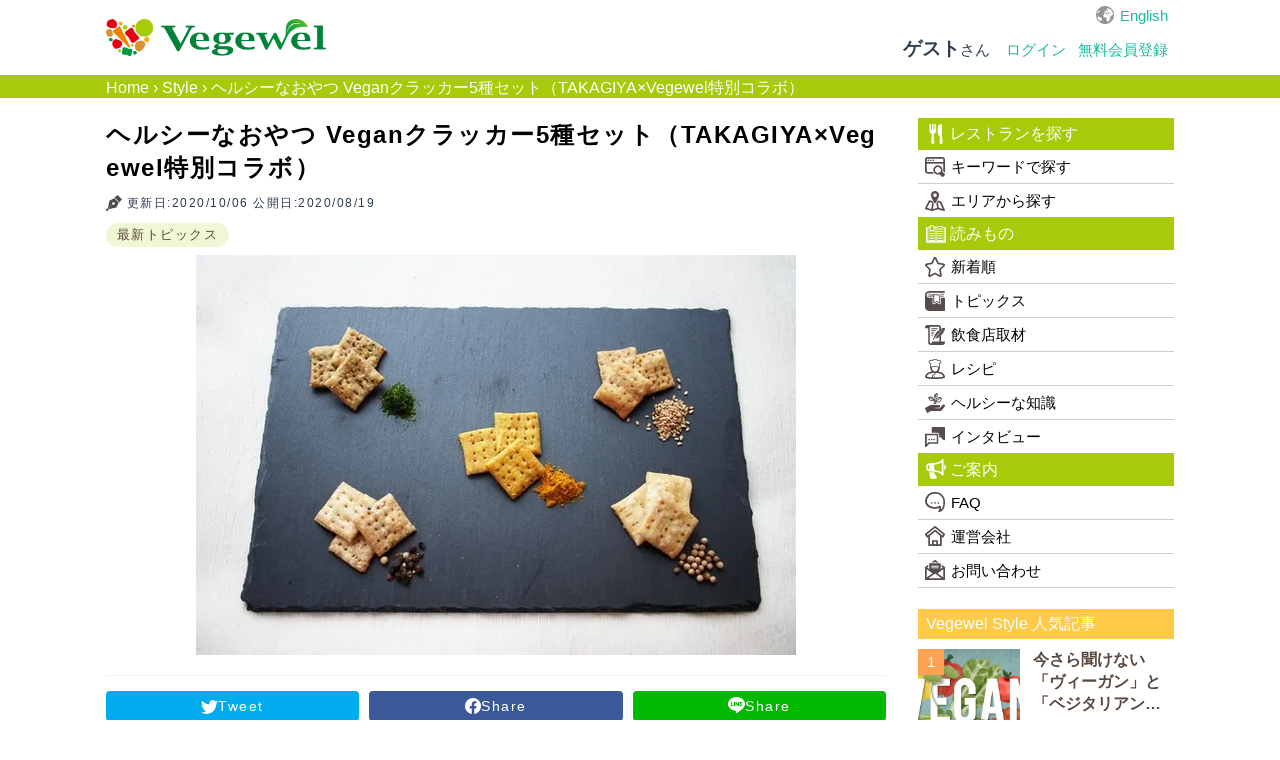

--- FILE ---
content_type: text/html; charset=utf-8
request_url: https://vegewel.com/ja/style/vegancracker
body_size: 28473
content:
<!DOCTYPE html><html dir="ltr" prefix:fb="http://www.facebook.com/2008/fbml" xmlns:og="http://ogp.me/ns#"><head><meta content="IE=Edge" http-equiv="X-UA-Compatible" /><meta content="width=device-width, initial-scale=1.0" name="viewport" /><meta content="2c8beea36ee4bf660521e044502f3fd5" name="p:domain_verify" /><link href="https://connect.facebook.net" rel="preconnect" /><meta charset="UTF-8" /><meta content="NOYDIR" name="ROBOTS" /><meta content="NOODP" name="ROBOTS" /><link href="https://vegewel.com/ja/style/vegancracker" rel="canonical" /><title>ヘルシーなおやつ Veganクラッカー5種セット（TAKAGIYA×Vegewel特別コラボ）</title>
<meta name="description" content="東京巣鴨にお店を構えるTAKAGIYAは、「心と体に優しく素材のチカラを最大限に発揮させたお菓子」がコンセプト。誰にでも安心して食べていただけるよう、オーガニックや国産の自然素材にこだわり、心をこめて丁寧にお菓子を作っています。 厳選した素材だからこそ、シンプルな原材料でもあじわい深いのがTAKAGIYAの焼き菓子の特長です。 甘いお菓子が苦手な方にも、お子さんのおやつや旦那様のお酒のお供にも合う">
<meta name="keywords" content="ベジタリアン, ヴィーガン, ビーガン, グルテンフリー, マクロビオティック, オーガニック, アレルギー, レストラン, 飲食店, プラントベース">
<meta property="og:title" content="ヘルシーなおやつ Veganクラッカー5種セット（TAKAGIYA×Vegewel特別コラボ） ：ヴィーガン・ベジタリアンレシピやプラントベース食品の情報をお届け：Vegewel Style">
<meta property="og:type" content="website">
<meta property="og:url" content="https://vegewel.com/ja/style/vegancracker">
<meta property="og:image" content="https://vegewel.com/ja/style_article_image/34349">
<meta property="og:site_name" content="Vegewel">
<meta property="og:description" content="東京巣鴨にお店を構えるTAKAGIYAは、「心と体に優しく素材のチカラを最大限に発揮させたお菓子」がコンセプト。誰にでも安心して食べていただけるよう、オーガニックや国産の自然素材にこだわり、心をこめて丁寧にお菓子を作っています。
厳選した素材だからこそ、シンプルな原材料でもあじわい深いのがTAKAGIYAの焼き菓子の特長です。

甘いお菓子が苦手な方にも、お子さんのおやつや旦那様のお酒のお供にも合う">
<meta property="og:locale" content="en_US">
<meta name="twitter:card" content="summary_large_image">
<meta name="twitter:site" content="@vegewel1">
<meta name="twitter:player" content="@vegewel1"><meta content="493733024159564" property="fb:app_id" /><meta name="csrf-param" content="authenticity_token" />
<meta name="csrf-token" content="q/lx2ewoOtrUS+736VKGerd4MdGqTow8nDZH2TzahGiLTLfBcguXv4wCO7OxnqqWZ/wnKraXaK5aQnjRaX4QDg==" />  <!-- Google Tag Manager -->
  <script>(function(w,d,s,l,i){w[l]=w[l]||[];w[l].push({'gtm.start':
          new Date().getTime(),event:'gtm.js'});var f=d.getElementsByTagName(s)[0],
      j=d.createElement(s),dl=l!='dataLayer'?'&l='+l:'';j.async=true;j.src=
      'https://www.googletagmanager.com/gtm.js?id='+i+dl;f.parentNode.insertBefore(j,f);
  })(window,document,'script','dataLayer','GTM-KV8QHGTW');</script>
  <!-- End Google Tag Manager -->
<!--[if lt IE 9]><script src="http://html5shim.googlecode.com/svn/trunk/html5.js"></script><![endif]--><link rel="stylesheet" media="all" href="/assets/application-f5e32c327b2736e37a53e592a185bc8ae90c811472a94642d75bdc9b84513513.css" /><link rel="stylesheet" media="all" href="/assets/flatly-d7e455150a6cd48c9ce780d703afa3d38e43cea5341a0897ed9d6c8b797e10da.css" /><script src="https://code.jquery.com/jquery-3.6.0.min.js"></script><script src="/assets/application-7202924b8cdf961272b81e3425905efe278b7b6db6a65572fdb7bfd7f02a91ea.js" defer="defer"></script><script async="async" crossorigin="anonymous" defer="defer" integrity="sha512-q583ppKrCRc7N5O0n2nzUiJ+suUv7Et1JGels4bXOaMFQcamPk9HjdUknZuuFjBNs7tsMuadge5k9RzdmO+1GQ==" referrerpolicy="no-referrer" src="//cdnjs.cloudflare.com/ajax/libs/lazysizes/5.3.2/lazysizes.min.js"></script>  <script async src="https://pagead2.googlesyndication.com/pagead/js/adsbygoogle.js?client=ca-pub-2905110893748618"
     crossorigin="anonymous"></script>
</head><body>  <!-- Google Tag Manager (noscript) -->
  <noscript><iframe src="https://www.googletagmanager.com/ns.html?id=GTM-KV8QHGTW"
                    height="0" width="0" style="display:none;visibility:hidden"></iframe></noscript>
  <!-- End Google Tag Manager (noscript) -->
<div class="layer"></div><div id="button"><div class="menu-trigger"><span></span><span></span><span></span></div></div><nav class="navbar navbar-default"><ul class="hidden-sm hidden-md navbar-fixed-top" id="sp_nav"><li><a class="restaurant" href="/ja/restaurant/">レストラン</a></li><li><a class="shopping" href="https://www.cotta.jp/tomorrow/?vegeweltop" target="_blank">お買い物</a></li><li><a class="reading" href="/ja/style">読みもの</a></li><li><p>メニュー</p></li></ul><div class="container"><div id="header_wrap"><div class="navbar-header"><a class="navbar-brand" href="/ja"><img alt="Vegewel" height="113" src="/logo4.png" width="670" /></a></div><div id="slide_menu"><div class="hidden-xs" id="top_nav"><div id="lang"><a href="/en/style">English</a></div></div><ul class="nav navbar-nav hidden-xs"><li class="login"><div class="logged"><span><b>ゲスト</b>さん</span></div></li><li><a class="navbar-login" href="/ja/users/sign_in">ログイン</a></li><li><a class="navbar-login" href="/ja/users/sign_up">無料会員登録</a></li></ul></div></div></div></nav><div id="bread"><div class="breadcrumbs"><a href="/ja">Home</a> &rsaquo; <a href="/ja/style">Style</a> &rsaquo; <span class="current">ヘルシーなおやつ Veganクラッカー5種セット（TAKAGIYA×Vegewel特別コラボ）</span></div></div><div id="content"><link rel="stylesheet" media="all" href="/assets/style/posts-0afe73b1f7ac3441324016ff8ca585f21cb68ce9a2c2b23564178e99b90ed871.css" /><script src="/assets/application-7202924b8cdf961272b81e3425905efe278b7b6db6a65572fdb7bfd7f02a91ea.js"></script><div class="breadcrumb-secret" style="display:none;"></div><div id="wrap"><div class="container"><div id="primary"><div id="contents"><div class="article_main" id="main"><div id="main_column"><h1>ヘルシーなおやつ Veganクラッカー5種セット（TAKAGIYA×Vegewel特別コラボ）</h1><div class="sub_info"><p class="updated">更新日:2020/10/06 公開日:2020/08/19</p><div id="cat"><span class="category"><a href="/ja/style/categories/topics">最新トピックス</a></span></div></div><div class="eyecatch"><img src="https://ik.imagekit.io/ftoobeznjtf/tr:w-600/34349" /></div><div id="sns-share"><a class="share-icon twitter-share" href="https://twitter.com/share?url=https://vegewel.com/ja/style/vegancracker&amp;text=ヘルシーなおやつ Veganクラッカー5種セット（TAKAGIYA×Vegewel特別コラボ） ：ヴィーガン・ベジタリアンレシピやプラントベース食品の情報をお届け：Vegewel Style" rel="nofollow noopener" target="_blank">Tweet</a><a class="share-icon facebook-share" href="https://www.facebook.com/sharer/sharer.php?u=https://vegewel.com/ja/style/vegancracker" rel="nofollow noopener" target="_blank">Share</a><a class="share-icon line-share" href="http://line.me/R/msg/text/?ヘルシーなおやつ Veganクラッカー5種セット（TAKAGIYA×Vegewel特別コラボ） ：ヴィーガン・ベジタリアンレシピやプラントベース食品の情報をお届け：Vegewel Style%0ahttps://vegewel.com/ja/style/vegancracker" rel="nofollow noopener" target="_blank">Share</a></div><i class="bi bi-twitter"></i><div class="article"><p>東京巣鴨にお店を構えるTAKAGIYAは、「心と体に優しく素材のチカラを最大限に発揮させたお菓子」がコンセプト。誰にでも安心して食べていただけるよう、オーガニックや国産の自然素材にこだわり、心をこめて丁寧にお菓子を作っています。</p>
<p>厳選した素材だからこそ、シンプルな原材料でもあじわい深いのがTAKAGIYAの焼き菓子の特長です。</p>
<p><img src="https://vegewel-contents.s3.ap-northeast-1.amazonaws.com/product_image/d8ceb4d602a99fbcb587192600e23fcb.jpg"><br>
甘いお菓子が苦手な方にも、お子さんのおやつや旦那様のお酒のお供にも合うVeganクラッカー。大人気の青のり味や、普段店頭では買うことのできない限定フレーバーも入った贅沢な詰め合わせBOXです。</p>
<div>
<script async src="https://pagead2.googlesyndication.com/pagead/js/adsbygoogle.js?client=ca-pub-2905110893748618" crossorigin="anonymous"></script>
<!-- vegewel_display_ad -->
<ins class="adsbygoogle" style="display:block" data-ad-client="ca-pub-2905110893748618" data-ad-slot="3676936185" data-ad-format="auto" data-full-width-responsive="true"></ins>
<script>
     (adsbygoogle = window.adsbygoogle || []).push({});
</script>
</div><div id="toc_container" class="no_bullets">
<p class="toc_title">目次/Contents</p>
<ul class="toc_list">
<li><a href="#i"><span class="toc_number toc_depth_1">1</span> フレーバー</a></li>
<li><a href="#i-2"><span class="toc_number toc_depth_1">2</span> 購入方法</a></li>
<li><a href="#Vegewel"><span class="toc_number toc_depth_1">3</span> Vegewelでレストラン検索</a></li>
</ul>
</div>
<div>
<script async src="https://pagead2.googlesyndication.com/pagead/js/adsbygoogle.js?client=ca-pub-2905110893748618" crossorigin="anonymous"></script>
<!-- vegewel_display_ad -->
<ins class="adsbygoogle" style="display:block" data-ad-client="ca-pub-2905110893748618" data-ad-slot="3676936185" data-ad-format="auto" data-full-width-responsive="true"></ins>
<script>
     (adsbygoogle = window.adsbygoogle || []).push({});
</script>
</div><h2><span id="i">フレーバー</span></h2>
<p>■青のり：青のりの香りがたまらない！TAKAGIYAでも大人気のフレーバーです。焼酎に合います。<br>
■ごま：白ごまと黒ごまのミックス。ごまのやさしい香りと甘味が引き立ちます。<br>
■カレー：ちょっとスパイシーなカレー味はやっぱりビールにピッタリ！<br>
■ペッパー：ピリリと胡椒がいいアクセントです、こちらもビールのおつまみにピッタリ！<br>
■コリアンダー：上品にコリアンダーが香ります。パクチー嫌いもぱくぱく食べちゃう一品。</p>
<p><img src="https://vegewel-contents.s3.ap-northeast-1.amazonaws.com/product_image/69e5d6b282dcb92fd96900cf5d66ddcf.jpg"><br>
<b>【原材料】</b><br>
&lt;青のり&gt;<br>
国産小麦、GM対策済菜種油、国産青のり、自然塩<br>
&lt;ごま&gt;<br>
国産小麦、GM対策済菜種油、自然塩、黒ごま、白ごま<br>
&lt;カレー&gt;<br>
国産小麦、GM対策済菜種油、自然塩、ガラムマサラ<br>
&lt;ペッパー&gt;<br>
国産小麦、GM対策済菜種油、自然塩、有機黒胡椒<br>
&lt;コリアンダー&gt;<br>
国産小麦、GM対策済菜種油、自然塩、有機コリアンダー</p>
<h2><span id="i-2">購入方法</span></h2>
<p><span style="color: #ff0000;">※本商品は完売しました。</span><br>
Vegewel公式のオンラインショップVegewel Marchéにてご購入頂けます！</p>
<p>Vegewel Marché<br>
<a href="https://vegewel.com/ja/marche/"><span style="color: #0000ff;">https://vegewel.com/ja/marche/</span></a></p>
<div>
<script async src="https://pagead2.googlesyndication.com/pagead/js/adsbygoogle.js?client=ca-pub-2905110893748618" crossorigin="anonymous"></script>
<!-- vegewel_display_ad -->
<ins class="adsbygoogle" style="display:block" data-ad-client="ca-pub-2905110893748618" data-ad-slot="3676936185" data-ad-format="auto" data-full-width-responsive="true"></ins>
<script>
     (adsbygoogle = window.adsbygoogle || []).push({});
</script>
</div><div>
<script async src="https://pagead2.googlesyndication.com/pagead/js/adsbygoogle.js?client=ca-pub-2905110893748618" crossorigin="anonymous"></script>
<!-- vegewel_display_ad -->
<ins class="adsbygoogle" style="display:block" data-ad-client="ca-pub-2905110893748618" data-ad-slot="3676936185" data-ad-format="auto" data-full-width-responsive="true"></ins>
<script>
     (adsbygoogle = window.adsbygoogle || []).push({});
</script>
</div><h2><span id="Vegewel">Vegewelでレストラン検索</span></h2>
<p><img loading="lazy" class="alignnone size-full wp-image-14978" src="https://style.vegewel.com/wp-content/uploads/2018/04/4koma1-e1524116318995.png" alt="" width="400" height="1896"><br>
Vegewelは、ベジタリアン・オーガニック・グルテンフリーなど、あなたの食のライフスタイルに合わせてレストランを検索できるWebサイトです。</p>
<p>食の制限に関係なく、みんなで楽しく食事を囲める環境を日本に創るために、サービスを運営しています。</p>
<p>日本語と英語に対応、ヘルシーなレストランが1000店以上掲載されていますので、ぜひご利用ください！<br>
<img loading="lazy" class="alignnone size-full wp-image-14979" src="https://style.vegewel.com/wp-content/uploads/2018/04/4koma2-e1524115410377.png" alt="" width="400" height="614"><div>
<strong>こちらもチェック！</strong><br>
<br>
<strong>cotta tomorrow（コッタ トゥモロー）</strong><br>
<br>
プラントベース・グルテンフリー・オーガニック食材のオンラインショップ。<br>
<br>
厳選食材、おすすめレシピ、専門情報などcotta tomorrowなら全てが揃います！<br>
<br>
<a href="https://www.cotta.jp/tomorrow/?vegewelstyle="><img class="alignnone wp-image-48178 size-full" src="https://style.vegewel.com/wp-content/uploads/2024/02/tomorrow.jpg" alt="" width="788" height="300"></a>
</div></p><div>
<script async src="https://pagead2.googlesyndication.com/pagead/js/adsbygoogle.js?client=ca-pub-2905110893748618" crossorigin="anonymous"></script>
<ins class="adsbygoogle" style="display:block" data-ad-format="autorelaxed" data-ad-client="ca-pub-2905110893748618" data-ad-slot="8737691175" data-matched-content-rows-num="4,1" data-matched-content-columns-num="1,4">
</ins>
<script>
     (adsbygoogle = window.adsbygoogle || []).push({});
</script>
</div>
</div><div class="related_post"><ul class="loop_post"><li class="loop_post_item"><div class="style_articles"><div class="blog_image clip"><a title="【2023年版】東京のベジタリアン＆ヴィーガン対応レストラン50選！" href="/ja/style/tokyovegetarian"><img data-src="https://ik.imagekit.io/ftoobeznjtf/tr:w-200/3935" class="lazyload" src="https://ik.imagekit.io/ftoobeznjtf/tr:w-200/3935" /></a></div><div class="post"><div class="blog_title"><span><a title="【2023年版】東京のベジタリアン＆ヴィーガン対応レストラン50選！" href="/ja/style/tokyovegetarian">【2023年版】東京のベジタリアン＆ヴィーガン対応レストラン50選！</a></span></div></div></div></li><li class="loop_post_item"><div class="style_articles"><div class="blog_image clip"><a title="【23年1月】日本のベジタリアン・ヴィーガン・フレキシタリアン人口調査" href="/ja/style/statistics3"><img data-src="https://ik.imagekit.io/ftoobeznjtf/tr:w-200/37821" class="lazyload" src="https://ik.imagekit.io/ftoobeznjtf/tr:w-200/37821" /></a></div><div class="post"><div class="blog_title"><span><a title="【23年1月】日本のベジタリアン・ヴィーガン・フレキシタリアン人口調査" href="/ja/style/statistics3">【23年1月】日本のベジタリアン・ヴィーガン・フレキシタリアン人口調査</a></span></div></div></div></li><li class="loop_post_item"><div class="style_articles"><div class="blog_image clip"><a title="アサイーボウルが大人気のヴィーガンレストランから、東京駅直結のヴィーガンヌードル専門店まで！Vegewel新規掲載店をご紹介【2023年8月後編】" href="/ja/style/newrestaurants2308-2"><img data-src="https://ik.imagekit.io/ftoobeznjtf/tr:w-200/45908" class="lazyload" src="https://ik.imagekit.io/ftoobeznjtf/tr:w-200/45908" /></a></div><div class="post"><div class="blog_title"><span><a title="アサイーボウルが大人気のヴィーガンレストランから、東京駅直結のヴィーガンヌードル専門店まで！Vegewel新規掲載店をご紹介【2023年8月後編】" href="/ja/style/newrestaurants2308-2">アサイーボウルが大人気のヴィーガンレストランから、東京駅直結のヴィーガンヌードル専門店まで！Vegewel新規掲載店をご紹介【2023年8月後編】</a></span></div></div></div></li><li class="loop_post_item"><div class="style_articles"><div class="blog_image clip"><a title="ヴィーガンチーズが食べたい！簡単レシピや作り方、都内のおすすめをご紹介" href="/ja/style/vegancheese-2"><img data-src="https://ik.imagekit.io/ftoobeznjtf/tr:w-200/39204" class="lazyload" src="https://ik.imagekit.io/ftoobeznjtf/tr:w-200/39204" /></a></div><div class="post"><div class="blog_title"><span><a title="ヴィーガンチーズが食べたい！簡単レシピや作り方、都内のおすすめをご紹介" href="/ja/style/vegancheese-2">ヴィーガンチーズが食べたい！簡単レシピや作り方、都内のおすすめをご紹介</a></span></div></div></div></li></ul></div><div id="author_wrap"><div class="author"><img alt="Vegewel編集部" class="lazyload" data-src="/ja/style_author_image/1" /><h3>Vegewel編集部</h3></div><div><p>日本初のプラントベース・ポータルサイトVegewelの編集部です！Vegewelはプラントベース（植物性/ヴィーガン）の情報に特化したWebサービスで、2016年10月から運営しています。観光庁発行の<a href="https://www.mlit.go.jp/kankocho/content/001740443.pdf">「飲食事業者等におけるベジタリアン・ヴィーガン対応ガイド」</a>では日本サービスとして唯一掲載され、飲食店に対して登録が推奨されています。</p></div><p class="link"><a href="/ja/style/author/vegewel">投稿者の記事一覧</a></p></div><div id="article_link"><div class="prev_article"><div class="prev">前の記事</div><a href="/ja/style/vegangeppei">【10月1日・中秋の名月に】ヴィーガン月餅3種セット（悦納×Vegewel特別コラボ）</a></div><div class="next_article"><div class="next">次の記事</div><a href="/ja/style/kotosweets">夏のグルテンフリースイーツセット【Koto米Sweet ×Vegewel特別コラボ】</a></div></div></div></div></div><div id="sidebar"><div class="sidebar_wrap"><div class="hidden-sm hidden-md" id="user_name"><div class="logged"><span><b>ゲスト</b>さん</span></div><span><a class="navbar-login" href="/ja/users/sign_in">ログイン・無料会員登録</a></span></div><aside><div id="side_menu"><h4 class="icon"><img alt="レストランを探す" class="lazyload" data-src="https://vegewel.com/assets/restaurant_icon-509896907f5f8a9f8dcdbea4f4437987285fe7925d3ae192172c37a566e368f7.svg" />レストランを探す</h4><ul><li><a class="icon" href="/ja/restaurant/"><img alt="キーワードで探す" class="lazyload" data-src="https://vegewel.com/assets/guide_icon-7665a5adbdb2e264de175191b3ba00c7fc69602b4d6caadb60c72597825e7562.svg" />キーワードで探す</a></li><li><a class="icon" href="/ja/area/"><img alt="エリアから探す" class="lazyload" data-src="https://vegewel.com/assets/map_icon-6103b8ec59b2353b616b8440608943d0f899b47450e655da2a1e5b5abc68f9ed.svg" />エリアから探す</a></li></ul><h4 class="icon"><img alt="読みもの" class="lazyload" data-src="https://vegewel.com/assets/book_icon-41fac79b1dc882c6dca60cc3353be99ec9b98b3945342e652a31d9117aa87584.svg" />読みもの</h4><ul><li><a class="icon" href="/ja/style/all"><img alt="新着順" class="lazyload" data-src="https://vegewel.com/assets/star_icon-b9d4562997e776a2ccdabcf4880472b18f7d38860e7ea035bc36168e4f79a089.svg" />新着順</a></li><li><a href='/ja/style/categories/topics' class='icon'><img class='lazyload' data-src='/topics_icon.svg' alt='トピックス'>トピックス</a></li><li><a href='/ja/style/categories/restaurants' class='icon'><img class='lazyload' data-src='/letter_icon.svg' alt='飲食店取材'>飲食店取材</a></li><li><a href='/ja/style/categories/recipe' class='icon'><img class='lazyload' data-src='/chef_icon.svg' alt='レシピ'>レシピ</a></li><li><a href='/ja/style/categories/healthy' class='icon'><img class='lazyload' data-src='/growth_icon.svg' alt='ヘルシーな知識'>ヘルシーな知識</a></li><li><a href='/ja/style/categories/interview' class='icon'><img class='lazyload' data-src='/bubbles_icon.svg' alt='インタビュー'>インタビュー</a></li></ul><h4 class="icon"><img alt="ご案内" class="lazyload" data-src="https://vegewel.com/assets/info_icon-92747071a94e11cf7ef622b0ddd9ee2bdf280aa590dbd47e6da16ca57ead9aa5.svg" />ご案内</h4><ul><li><a class="icon" href="/ja/faq"><img alt="FAQ" class="lazyload" data-src="https://vegewel.com/assets/faq_icon-dc932341b0d14230319a1c04b151f0296a4c8fbc4b9a02dd85bdc885115ea61c.svg" />FAQ</a></li><li><a class="icon" href="/ja/about_us"><img alt="運営会社" class="lazyload" data-src="https://vegewel.com/assets/company_icon-21a161fcf871e6b7791262b5ef1e4b92ad9a8fcb779ef3c9509a2454cdaab4dc.svg" />運営会社</a></li><li><a class="icon" href="/ja/inquiry" target="_blank"><img alt="お問い合わせ" class="lazyload" data-src="https://vegewel.com/assets/mail_icon-84b8546e2d6c007cca713f73f0e02a1c23ed6b0247e4644a407040cc2cde552a.svg" />お問い合わせ</a></li></ul></div></aside><div id="style_sidebar"><div id="ranking"><h2>Vegewel Style 人気記事</h2><div class="blog_post articles_popular"><div class="popular_style_articles"><div class="blog_image clip"><img alt="今さら聞けない「ヴィーガン」と「ベジタリアン」の違い！" src="https://ik.imagekit.io/ftoobeznjtf/tr:w-600/2341" /></div><div class="post"><div class="orient"><p class="blog_title"><a href="/ja/style/vegan-vegetarian?utm_source=vegewel&amp;utm_medium=restaurant&amp;utm_campaign=restaurant_footer">今さら聞けない「ヴィーガン」と「ベジタリアン」の違い！</a></p><span class="date"><a href="/ja/style/vegan-vegetarian">2020/02/01</a></span></div></div><span class="num">1</span></div><div class="popular_style_articles"><div class="blog_image clip"><img alt="ダイエット中でも安心！ヘルシーおやつのおすすめ20商品" src="https://ik.imagekit.io/ftoobeznjtf/tr:w-600/48370" /></div><div class="post"><div class="orient"><p class="blog_title"><a href="/ja/style/diet-snacks?utm_source=vegewel&amp;utm_medium=restaurant&amp;utm_campaign=restaurant_footer">ダイエット中でも安心！ヘルシーおやつのおすすめ20商品</a></p><span class="date"><a href="/ja/style/diet-snacks">2024/07/03</a></span></div></div><span class="num">2</span></div><div class="popular_style_articles"><div class="blog_image clip"><img alt="ココナッツの食べ方知ってますか？食べられる部分についておさらいしよう" src="https://ik.imagekit.io/ftoobeznjtf/tr:w-600/47021" /></div><div class="post"><div class="orient"><p class="blog_title"><a href="/ja/style/coconuts-howtoeat?utm_source=vegewel&amp;utm_medium=restaurant&amp;utm_campaign=restaurant_footer">ココナッツの食べ方知ってますか？食べられる部分についておさらいしよう</a></p><span class="date"><a href="/ja/style/coconuts-howtoeat">2023/10/24</a></span></div></div><span class="num">3</span></div><div class="popular_style_articles"><div class="blog_image clip"><img alt="ひまわり油とは？他の油との違いや特徴・注意点などを解説" src="https://ik.imagekit.io/ftoobeznjtf/tr:w-600/41294" /></div><div class="post"><div class="orient"><p class="blog_title"><a href="/ja/style/sunfloweroil?utm_source=vegewel&amp;utm_medium=restaurant&amp;utm_campaign=restaurant_footer">ひまわり油とは？他の油との違いや特徴・注意点などを解説</a></p><span class="date"><a href="/ja/style/sunfloweroil">2022/11/14</a></span></div></div><span class="num">4</span></div><div class="popular_style_articles"><div class="blog_image clip"><img alt="ココナッツミルクの効能は？薬膳としての食べ方も詳しく解説" src="https://ik.imagekit.io/ftoobeznjtf/tr:w-600/45517" /></div><div class="post"><div class="orient"><p class="blog_title"><a href="/ja/style/coconutsmilk-merits?utm_source=vegewel&amp;utm_medium=restaurant&amp;utm_campaign=restaurant_footer">ココナッツミルクの効能は？薬膳としての食べ方も詳しく解説</a></p><span class="date"><a href="/ja/style/coconutsmilk-merits">2023/07/11</a></span></div></div><span class="num">5</span></div></div><script>$(document).ready(function(){
   $(".style_articles").click(function(){
       if($(this).find("a").attr("target")=="_blank"){
           window.open($(this).find("a").attr("href"), '_blank');
       }else{
           window.location=$(this).find("a").attr("href");
       }
   return false;
   });

})</script></div><div id="rss"><a target="_blank" href="/ja/style/rss"><img data-src="https://vegewel.com/assets/rss-8b6091c1ad7a193a34c02bb828bb4764b66d9e25c1627d2fc8cbe5d26fbf0dd4.svg" class="lazyload" src="" /></a></div></div><div id="sub_menu"><ul><li><a href="/ja/privacy"><img alt="プライバシーポリシー" class="lazyload" data-src="https://vegewel.com/assets/arrow_icon-711486a589283a6f7386b770eadf7f69c231ba4facdb82c5509b056dc00b019d.svg" />個人情報保護方針</a></li><li><a href="/ja/terms"><img alt="利用規約" class="lazyload" data-src="https://vegewel.com/assets/arrow_icon-711486a589283a6f7386b770eadf7f69c231ba4facdb82c5509b056dc00b019d.svg" />利用規約</a></li></ul></div></div></div></div></div></div><!--| Javascripts
| \==================================================--><!--Placed at the end of the document so the pages load faster--><script src="/assets/flatly-c6e9fbee4c7e11ed04abfec9908d835ad81ace46206d706296c5ff26fce9e445.js"></script></div><footer id="footer"><ul id="sns"><li><a href="https://www.instagram.com/vegewel_plantbased/" target="_blank"><img alt="instagram" class="lazyload" data-src="https://vegewel.com/assets/instagram-ececab19c422853e5d1d748cf4f0397b89acd2655d6f5154483db71616c42a66.svg" height="34" width="34" /></a></li></ul><div class="footer"><div class="container"><div id="f_logo"><img alt="Vegewel" class="lazyload" data-src="/logo_w.png" height="38" width="223" /></div><small class="copyright"><span>&copy;</span><span>2026</span><span>cotta Co., Ltd.</span></small></div></div></footer></body><script>window.onload = function() {
  $('.menu-trigger').on('click',function(){
    if($(this).hasClass('active')){
      $(this).removeClass('active');
      $('#wrapper').removeClass('open');
      $('#sidebar').removeClass('open');
      $('.layer').removeClass('open');
    } else {
      $(this).addClass('active');
      $('#wrapper').addClass('open');
      $('#sidebar').addClass('open');
      $('.layer').addClass('open');
    }
  });
  $('.layer').on('click',function(){
    if($(this).hasClass('open')){
      $(this).removeClass('open');
      $('.menu-trigger').removeClass('active');
      $('#wrapper').removeClass('open');
      $('#sidebar').removeClass('open');
    }
  });

  $(function(){
    var headerHight = 62; //ヘッダの高さ
    $('a[href^="#"]').click(function(){
      var href= $(this).attr("href");
      var target = $(href == "#" || href == "" ? 'html' : href);
      var position = target.offset().top-headerHight; //ヘッダの高さ分位置をずらす
      $("html, body").animate({scrollTop:position}, 550, "swing");
      return false;
    });
  });

  $(window).on('load',function(){
    var path = location.pathname;
    if (path.includes('/checkout/') || path.includes('/users/edit')){
      $("body").attr("media", "(min-width:768px)");
      $("body").attr("style", "padding-top: 0px;");
    }
  });

  window.lazySizesConfig = window.lazySizesConfig || {};
  lazySizesConfig.loadMode=1;
  lazySizesConfig.loadHidden= false;
}</script></html>

--- FILE ---
content_type: text/html; charset=utf-8
request_url: https://www.google.com/recaptcha/api2/aframe
body_size: 183
content:
<!DOCTYPE HTML><html><head><meta http-equiv="content-type" content="text/html; charset=UTF-8"></head><body><script nonce="3GC__OulwkGmFpaf5GMf0g">/** Anti-fraud and anti-abuse applications only. See google.com/recaptcha */ try{var clients={'sodar':'https://pagead2.googlesyndication.com/pagead/sodar?'};window.addEventListener("message",function(a){try{if(a.source===window.parent){var b=JSON.parse(a.data);var c=clients[b['id']];if(c){var d=document.createElement('img');d.src=c+b['params']+'&rc='+(localStorage.getItem("rc::a")?sessionStorage.getItem("rc::b"):"");window.document.body.appendChild(d);sessionStorage.setItem("rc::e",parseInt(sessionStorage.getItem("rc::e")||0)+1);localStorage.setItem("rc::h",'1769400574544');}}}catch(b){}});window.parent.postMessage("_grecaptcha_ready", "*");}catch(b){}</script></body></html>

--- FILE ---
content_type: image/svg+xml
request_url: https://vegewel.com/letter_icon.svg
body_size: 2955
content:
<svg xmlns="http://www.w3.org/2000/svg" width="23" height="23.082" viewBox="0 0 23 23.082">
  <g id="letter" transform="translate(-147.096 -177.958)">
    <path id="パス_153" data-name="パス 153" d="M155.484,182.741c.487-.5,1.44-1.244,1.38.041a9.349,9.349,0,0,1,.912-1.858c.26-.165.519-.31.785-.45.25-.133.506.5.506.5a2.991,2.991,0,0,1,1.083-1.244c1.826-.706,3.3-.855,3.472-.681.532.532.326,2.016-.538,3.792a2.917,2.917,0,0,1-1.178.975s.557.165.405.4a17.486,17.486,0,0,1-2.387,2.972c-2.757,2.751-5.777,4.356-7.391,4.045.994-1.361,2.054-2.687,3.165-3.957a73.576,73.576,0,0,1,5.865-5.976.124.124,0,0,0-.01-.18.143.143,0,0,0-.184-.041,72.889,72.889,0,0,0-6.106,5.793c-1.022,1.076-1.991,2.216-2.918,3.371-.788,1.022-1.551,2.086-2.228,3.159,0,0-.355-1.1-.032-1.576.487-.738.779-1.1,1.31-1.8C151.192,188.382,152.787,185.432,155.484,182.741Z" transform="translate(6.183 2.222)" fill="#564c4c"/>
    <path id="パス_154" data-name="パス 154" d="M165.582,196.871l-.032-6.939a20.179,20.179,0,0,1-1.918,1.592l.035,5.346H155.2v.95a1.29,1.29,0,1,1-2.58,0v-17.1a2.411,2.411,0,0,0-.054-.506.542.542,0,0,0-.032-.146c-.016-.07-.025-.13-.041-.187h10.24a.832.832,0,0,1,.836.839l.019,3.013a2.022,2.022,0,0,1,.37-.592c.26-.165.519-.31.785-.45.25-.133.506.5.506.5a1.417,1.417,0,0,1,.26-.465l-.016-2.007a2.76,2.76,0,0,0-2.76-2.767h-12.87a2.765,2.765,0,0,0-2.767,2.767v.962h3.6v16.134a3.208,3.208,0,0,0,3.2,3.219h12.981a3.21,3.21,0,0,0,3.213-3.219v-.95Z" transform="translate(0 0)" fill="#564c4c"/>
    <path id="パス_155" data-name="パス 155" d="M157.047,179.654a.484.484,0,0,1-.484.481h-6.73a.484.484,0,0,1-.484-.481h0a.486.486,0,0,1,.484-.481h6.73a.486.486,0,0,1,.484.481Z" transform="translate(4.879 2.631)" fill="#564c4c"/>
    <path id="パス_156" data-name="パス 156" d="M155.119,180.265a.482.482,0,0,1-.484.475h-4.8a.482.482,0,0,1-.484-.475h0a.482.482,0,0,1,.484-.484h4.8a.482.482,0,0,1,.484.484Z" transform="translate(4.879 3.948)" fill="#564c4c"/>
    <path id="パス_157" data-name="パス 157" d="M153.192,180.867a.475.475,0,0,1-.472.481h-2.887a.478.478,0,0,1-.484-.481h0a.483.483,0,0,1,.484-.478h2.887a.48.48,0,0,1,.472.478Z" transform="translate(4.879 5.264)" fill="#564c4c"/>
    <path id="パス_158" data-name="パス 158" d="M152.236,181.477a.489.489,0,0,1-.488.484h-1.915a.486.486,0,0,1-.484-.484h0a.486.486,0,0,1,.484-.481h1.915a.488.488,0,0,1,.488.481Z" transform="translate(4.879 6.578)" fill="#564c4c"/>
    <path id="パス_159" data-name="パス 159" d="M151.274,182.085a.476.476,0,0,1-.481.478h-.959a.481.481,0,0,1-.484-.478h0a.48.48,0,0,1,.484-.481h.959a.475.475,0,0,1,.481.481Z" transform="translate(4.879 7.895)" fill="#564c4c"/>
    <path id="パス_160" data-name="パス 160" d="M149.2,178.262a1.8,1.8,0,0,0-1.8,1.8h3.59A1.8,1.8,0,0,0,149.2,178.262Z" transform="translate(0.66 0.658)" fill="#564c4c"/>
    <path id="パス_161" data-name="パス 161" d="M151.506,184.233a2.256,2.256,0,0,1-2.26,2.254h12.981a2.253,2.253,0,0,0,2.254-2.254Z" transform="translate(4.656 13.588)" fill="#564c4c"/>
  </g>
</svg>


--- FILE ---
content_type: image/svg+xml
request_url: https://vegewel.com/chef_icon.svg
body_size: 2063
content:
<svg xmlns="http://www.w3.org/2000/svg" width="25" height="25" viewBox="0 0 25 25">
  <g id="chef" transform="translate(-116.208 -64.75)">
    <path id="パス_143" data-name="パス 143" d="M130.6,65.792c-.315,0-1.368.144-1.9.223a4.968,4.968,0,0,0-6.624,0c-.535-.079-1.587-.223-1.9-.223a2.6,2.6,0,0,0-1.042,4.988v3.473c.031.322.117.8.219,1.334.182,1,.411,2.105.463,2.3a5.658,5.658,0,0,0,11.108-.021c.038-.185.267-1.262.453-2.259.11-.61.213-1.2.237-1.526,0-.165.014-.315.021-.453V70.781a2.6,2.6,0,0,0-1.039-4.988Zm-1.711,11.626a3.577,3.577,0,0,1-7.042.014c-.134-.634-.309-1.505-.449-2.239a14.755,14.755,0,0,1,7.947-.007C129.2,75.916,129.029,76.794,128.889,77.418Zm2.64-7.772a1.569,1.569,0,0,1-.929.312.521.521,0,1,0,0,1.042v3.449c-.295-.086-.665-.192-1.083-.3a17.933,17.933,0,0,0-4.128-.545,17.67,17.67,0,0,0-4.162.559c-.411.1-.765.2-1.046.285V71h0a.521.521,0,0,0,0-1.042h0a1.562,1.562,0,1,1,0-3.123c.223,0,1.31.147,2.006.247a.53.53,0,0,0,.48-.182,3.891,3.891,0,0,1,5.437,0,.536.536,0,0,0,.49.182c.693-.1,1.783-.247,2.006-.247a1.559,1.559,0,0,1,.929,2.811Z" transform="translate(3.32)" fill="#564c4c"/>
    <g id="グループ化_28" data-name="グループ化 28" transform="translate(116.208 80.003)">
      <path id="パス_144" data-name="パス 144" d="M140.022,73.207a7.565,7.565,0,0,0-4.813-3.086l-.117-.021a9.752,9.752,0,0,1-3.38-.9.586.586,0,0,1,.123.37h-2.091c0,.483,0,1.951,5.026,2.592a5.546,5.546,0,0,1,3.463,2.108,8.611,8.611,0,0,1,.8,1.673c-1.149.381-4.663.919-10.32.919-.933,0-1.79-.017-2.6-.048V75.055l3.127-2.084V70.612h-1.046v1.807l-3.13,2.081v2.283a30.272,30.272,0,0,1-6.661-.84,8.4,8.4,0,0,1,.789-1.673,5.546,5.546,0,0,1,3.463-2.108c5.026-.641,5.026-2.108,5.026-2.592h-2.091a.561.561,0,0,1,.127-.37,9.752,9.752,0,0,1-3.38.9l-.12.021a7.538,7.538,0,0,0-4.81,3.086,6.73,6.73,0,0,0-1.19,3.137c0,.645,0,2.6,12.5,2.6s12.5-1.958,12.5-2.6A6.793,6.793,0,0,0,140.022,73.207Z" transform="translate(-116.208 -69.199)" fill="#564c4c"/>
      <path id="パス_145" data-name="パス 145" d="M119.4,71.5a.521.521,0,1,0,1.042,0,.521.521,0,0,0-1.042,0Z" transform="translate(-108.461 -64.876)" fill="#564c4c"/>
    </g>
  </g>
</svg>


--- FILE ---
content_type: image/svg+xml
request_url: https://vegewel.com/assets/pen_icon-90eaeefb6348badb4e16a73b9b0cdad96958de263128701c5d311ce063cad46d.svg
body_size: 753
content:
<!--?xml version="1.0" encoding="utf-8"?-->
<!-- Generator: Adobe Illustrator 15.1.0, SVG Export Plug-In . SVG Version: 6.00 Build 0)  -->

<svg version="1.1" id="_x32_" xmlns="http://www.w3.org/2000/svg" xmlns:xlink="http://www.w3.org/1999/xlink" x="0px" y="0px" width="512px" height="512px" viewBox="0 0 512 512" style="width: 256px; height: 256px; opacity: 1;" xml:space="preserve">
<style type="text/css">

	.st0{fill:#4B4B4B;}

</style>
<g>
	<path class="st0" d="M334.857,166.955l-65.516-65.531c-39.469,23.672-126.656,62.688-126.656,62.688
		c-19.719,8.172-33.938,25.813-37.734,46.813L60.826,416.596l-25.313,25.313c-9.125-0.109-18.281,3.297-25.234,10.25
		c-13.703,13.688-13.703,35.875,0,49.563c13.688,13.703,35.891,13.703,49.578,0c6.953-6.953,10.359-16.109,10.234-25.219
		l25.313-25.313l205.688-44.125c21-3.813,38.625-18.031,46.797-37.734c0,0,39.047-87.156,62.734-126.609l-65.531-65.531
		L334.857,166.955z M269.889,302.127c-15.25,15.25-39.188,16.438-55.813,3.641L63.436,456.408c-1.094-1.484-2.25-2.922-3.578-4.25
		c-1.344-1.344-2.766-2.5-4.25-3.578l150.641-150.641c-12.813-16.641-11.625-40.563,3.625-55.813
		c16.578-16.578,43.438-16.578,60.016,0S286.467,285.564,269.889,302.127z" style="fill: rgb(75, 75, 75);"></path>
	<path class="st0" d="M511.998,139.705L372.311,0.002c0,0-29.375,29.375-45.156,45.156s-36.297,11.047-36.297,11.047l-18.953,18.938
		l66.297,66.297l15.781,15.781l82.875,82.875l18.938-18.938c0,0-4.734-20.516,11.047-36.313
		C482.639,169.064,511.998,139.705,511.998,139.705z" style="fill: rgb(75, 75, 75);"></path>
</g>
</svg>
